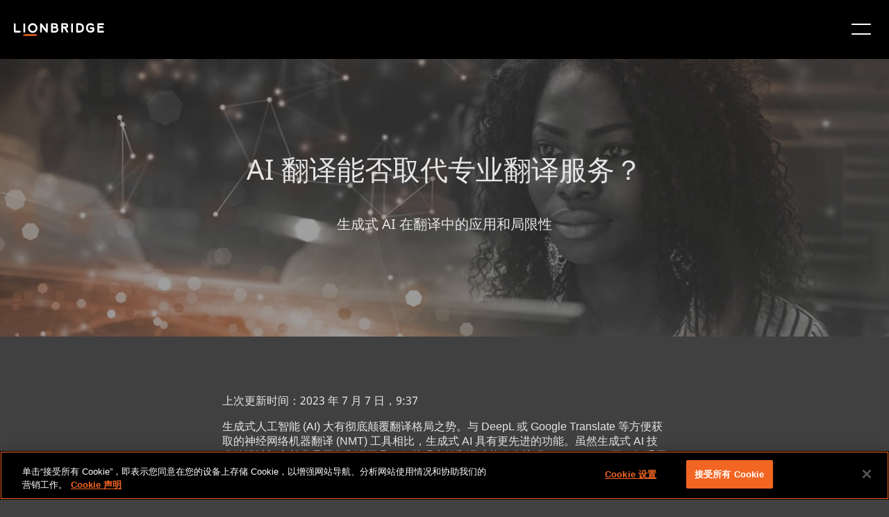

--- FILE ---
content_type: text/html;charset=utf-8
request_url: https://www.lionbridge.com/zh-hans/blog/translation-localization/can-ai-translation-replace-professional-translation-services/
body_size: 18501
content:

<!DOCTYPE HTML>
<html lang="en-US">
    <head>
       
    <meta charset="UTF-8"/>
    <title>AI 翻译无法取代翻译服务的 4 个原因</title>
    <meta name="keywords" content="AI,Life Sciences,Generative AI,Blog Posts,Legal Services,Technology,Video"/>
    <meta name="description" content="随着 ChatGPT 走入大众视野，有些人开始怀疑专业翻译的必要性。对此，不妨阅读本文，了解人工智能翻译仍无法取代翻译服务和语言服务提供商的 4 个原因。"/>
    <meta name="template" content="blog-article-template"/>
    <meta name="viewport" content="width=device-width, initial-scale=1"/>
    
    <!--naver code-->
	<meta name="naver-site-verification" content="4adfdc1218e2929fc1315aafc8a58fe300c0eb05"/> 
 	<!--naver code-->
    
    
      <link rel="canonical" href="https://www.lionbridge.com/zh-hans/blog/translation-localization/can-ai-translation-replace-professional-translation-services/"/>
   



    



	<!--Hreflang-->

<link rel="alternate" href="https://www.lionbridge.com/de/blog/translation-localization/can-ai-translation-replace-professional-translation-services/" hreflang="de"/>
<link rel="alternate" href="https://www.lionbridge.com/sv/blog/translation-localization/can-ai-translation-replace-professional-translation-services/" hreflang="sv"/>
<link rel="alternate" href="https://www.lionbridge.com/ko/blog/translation-localization/can-ai-translation-replace-professional-translation-services/" hreflang="ko"/>
<link rel="alternate" href="https://www.lionbridge.com/zh-hant/blog/translation-localization/can-ai-translation-replace-professional-translation-services/" hreflang="zh-hant"/>
<link rel="alternate" href="https://www.lionbridge.com/zh-hans/blog/translation-localization/can-ai-translation-replace-professional-translation-services/" hreflang="zh-hans"/>
<link rel="alternate" href="https://www.lionbridge.com/ja/blog/translation-localization/can-ai-translation-replace-professional-translation-services/" hreflang="ja"/>
<link rel="alternate" href="https://www.lionbridge.com/blog/translation-localization/can-ai-translation-replace-professional-translation-services/" hreflang="en"/>
<link rel="alternate" href="https://www.lionbridge.com/it/blog/translation-localization/can-ai-translation-replace-professional-translation-services/" hreflang="it"/>
<link rel="alternate" href="https://www.lionbridge.com/fr/blog/translation-localization/can-ai-translation-replace-professional-translation-services/" hreflang="fr"/>
<link rel="alternate" href="https://www.lionbridge.com/es/blog/translation-localization/can-ai-translation-replace-professional-translation-services/" hreflang="es"/>

    <meta property="og:title" content="AI 翻译无法取代翻译服务的 4 个原因"/>
<meta property="og:url" content="https://www.lionbridge.com/zh-hans/blog/translation-localization/can-ai-translation-replace-professional-translation-services/"/>
<meta property="og:type" content="website"/>
<meta property="og:site_name" content="lionbridge"/>
<meta property="og:image" content="https://www.lionbridge.com/content/lionbridge/zh-hans/blog/translation-localization/can-ai-translation-replace-professional-translation-services.thumb.800.480.png?ck=1721809321"/>
<meta property="og:description" content="随着 ChatGPT 走入大众视野，有些人开始怀疑专业翻译的必要性。对此，不妨阅读本文，了解人工智能翻译仍无法取代翻译服务和语言服务提供商的 4 个原因。"/>

    <link rel="icon" sizes="16x16" href="/etc.clientlibs/lionbridge/clientlibs/clientlib-site/resources/images/icon-16x16.png"/>


    
<link rel="stylesheet" href="/etc.clientlibs/lionbridge/clientlibs/clientlib-base.min.css" type="text/css">







<!--
<sly data-sly-test="true">
    <script type='text/javascript'
            src='https://platform-api.sharethis.com/js/sharethis.js#property=5e8b68ddb160bc0019e605a6&product=inline-share-buttons&cms=website'
            async='async'></script>
</sly> -->


    <!-- Stage + Publish Scripts -->
    
    <!-- Prod + Publish Scripts -->
    
        <!-- OneTrust Cookies Consent Notice start for www.lionbridge.com prod-->
        <script src="https://cdn.cookielaw.org/scripttemplates/otSDKStub.js" data-document-language="true" type="text/javascript" charset="UTF-8" data-domain-script="028f2819-83d3-4482-abd0-81a41da3673f">
            </script>
        <script type="text/javascript">function OptanonWrapper() { }</script>
        <!-- OneTrust Cookies Consent Notice end for www.lionbridge.com prod-->
        <!-- Launch script Prod-->
        <script src="https://assets.adobedtm.com/92b093d415e5/ce1af9fa5d7a/launch-03ab2d429b07.min.js" async></script>
        <!-- Baidu  script -->
        <meta name="baidu-site-verification" content="codeva-ZuZmZdHJGi"/>
    

<!--google search code-->
<meta name="google-site-verification" content="iDkXY4pnm7gd6uGucLBHSWOBZsvsoaXtCQh0TNktwUE"/>
<!--google search code-->
<!-- jquery script -->
<script src="https://code.jquery.com/jquery-3.4.0.min.js"></script>
<!-- jquery script -->
<!-- number counter script for Statistics Highlight component -->
<script type="text/javascript" src="https://cdnjs.cloudflare.com/ajax/libs/waypoints/4.0.1/noframework.waypoints.min.js"></script>
<!-- number counter script for Statistics Highlight component -->
<!-- marketo script -->

<script>
    window.appEventData = window.appEventData || [];
    appEventData.push({
        "event": "Page Load Started",
        "page": {
            "detailedPageName": "AI 翻译无法取代翻译服务的 4 个原因",
            "pageCategory": "lionbridge:content_type/blog_posts,lionbridge:industry/ai,lionbridge:industry/legal_services,lionbridge:industry/life_sciences,lionbridge:industry/technology,lionbridge:content_type/video,lionbridge:services/generative-ai",
            "pageName": "AI 翻译能否取代专业翻译服务",
            "pageTitle": "AI 翻译能否取代专业翻译服务",
            "pageType": "/conf/lionbridge/settings/wcm/templates/blog-article-template",
            "siteType": "corp-site",
            "siteCountry": "",
            "siteLanguage": "",
            "siteName": "Lionbridge-corp",
            "last published": "",
            "subsection": "project",
            "subsection2": "",
            "subsection3": ""

        }
    });

    window.appEventData = window.appEventData || [];
    appEventData.push({
        "event": "Content Loaded",
        "items": [
            {
                "contentAuthor": "",
                "contentDate": "",
                "contentID": "AI 翻译无法取代翻译服务的 4 个原因",
                "contentTitle": "AI 翻译能否取代专业翻译服务"
            }
        ]
    });

    const loadVidyardScript = () => {
        const vidyardButtons = document.querySelectorAll(".vidyard-video_button");
        if (vidyardButtons && vidyardButtons.length > 0) {
            const script = document.createElement('script');
            script.src = 'https://play.vidyard.com/embed/v4.js';
            script.async = true;
            script.type = 'text/javascript';
            document.head.appendChild(script);
        }
    }

    window.addEventListener('load', function () {
        appEventData.push({
            "event": "Page Load Completed"
        });
        loadVidyardScript();
    });

    if (window.location.href.indexOf('/zh-hant/') != -1) {
        document.documentElement.setAttribute("lang", 'zh-hant');
    }

    if (window.location.href.indexOf('/zh-hans/') != -1) {
        document.documentElement.setAttribute("lang", 'zh-hans');
    }
</script>
    <link rel="stylesheet" type="text/css" href="https://assets.sitescdn.net/answers/v1.7.1/answers.css"/>
<script src="https://assets.sitescdn.net/answers/v1.7.1/answers.min.js">
    onload="ANSWERS.domReady(initAnswers)"
      async
    </script>
<script src="https://cdn.jsdelivr.net/npm/typed.js@2.0.11" async></script>
    <script src="https://cdn.jsdelivr.net/npm/axios/dist/axios.min.js" async></script>
    
    
    <script type="text/javascript">
            if ( !window.CQ_Analytics ) {
                window.CQ_Analytics = {};
            }
            if ( !CQ_Analytics.TestTarget ) {
                CQ_Analytics.TestTarget = {};
            }
            CQ_Analytics.TestTarget.clientCode = 'lionbridge';
            CQ_Analytics.TestTarget.currentPagePath = '\/content\/lionbridge\/zh\u002Dhans\/blog\/translation\u002Dlocalization\/can\u002Dai\u002Dtranslation\u002Dreplace\u002Dprofessional\u002Dtranslation\u002Dservices';
        </script>
    <script src="/etc.clientlibs/cq/testandtarget/clientlibs/testandtarget/parameters.min.js"></script>
<script src="/etc.clientlibs/clientlibs/granite/jquery.min.js"></script>
<script src="/etc.clientlibs/cq/personalization/clientlib/personalization/integrations/commons.min.js"></script>
<script src="/etc.clientlibs/cq/testandtarget/clientlibs/testandtarget/atjs-integration.min.js"></script>
<script src="/etc.clientlibs/cq/testandtarget/clientlibs/testandtarget/atjs.min.js"></script>


    

    
    
    
<link rel="stylesheet" href="/etc.clientlibs/lionbridge/clientlibs/clientlib-dependencies.min.css" type="text/css">
<link rel="stylesheet" href="/etc.clientlibs/lionbridge/clientlibs/clientlib-site.min.css" type="text/css">



    

    
    <data-wcmmode class="com-lionbridge__wcmmode" data-wcmmode-edit="DISABLED"></data-wcmmode>
</head>
    <body class="page basicpage" id="page-73f2ead097">
        
        
        
            




            



            
<div class="root responsivegrid">


<div class="aem-Grid aem-Grid--24 aem-Grid--default--24 ">
    
    <div class="experiencefragment aem-GridColumn--default--none aem-GridColumn aem-GridColumn--default--24 aem-GridColumn--offset--default--0">
<div id="experiencefragment-cf95e68bea" class="cmp-experiencefragment cmp-experiencefragment--header">
<div class="xf-content-height">
    


<div class="aem-Grid aem-Grid--12 aem-Grid--default--12 ">
    
    <div class="responsivegrid aem-GridColumn aem-GridColumn--default--12">


<div class="aem-Grid aem-Grid--12 aem-Grid--default--12 ">
    
    <div class="headercomponent aem-GridColumn--default--none aem-GridColumn aem-GridColumn--default--12 aem-GridColumn--offset--default--0"><div class="header-component-content-height">
	<div class="container responsivegrid">
		<div id="header-component-util" class="cmp-container header-closed">
			<div class="navigation">
				<nav class="cmp-navigation">
					<ul class="cmp-navigation__group" style="align-items: center; margin: 0px;">
						
							<li class="cmp-navigation__item cmp-navigation__item--level-0">
								<a href="/zh-hans/trust-center/" target="_self" class="cmp-navigation__item-link">信任中心</a>
								
							</li>
						
							<li class="cmp-navigation__item cmp-navigation__item--level-0">
								<a href="/zh-hans/join-our-team/" target="_self" class="cmp-navigation__item-link">工作机会</a>
								
							</li>
						
							<li class="cmp-navigation__item cmp-navigation__item--level-0">
								<a href="/zh-hans/join-our-community/" target="_self" class="cmp-navigation__item-link">社区</a>
								
							</li>
						
							<li class="cmp-navigation__item cmp-navigation__item--level-0">
								<a href="/zh-hans/lionbridge-onboarding/" target="_self" class="cmp-navigation__item-link">客户入门引导</a>
								
							</li>
						
							<li class="cmp-navigation__item cmp-navigation__item--level-0">
								
								<a href="https://games.lionbridge.com/" target="_self" class="cmp-navigation__item-link">
									<img src="/content/dam/lionbridge-games/games-pages/home/games-primary-logo-cmyk-white-orange-plus.svg" alt="LIONBRIDGE GAMES" loading="lazy"/></a>
							</li>
						
					</ul>
				</nav>
			</div>
			<div class="languagenavigation">
<nav id="languagenavigation-600553437b" class="cmp-languagenavigation">
    <ul class="cmp-languagenavigation__group">
        
    <li class="cmp-languagenavigation__item cmp-languagenavigation__item--langcode-en cmp-languagenavigation__item--level-0">
        
    
    <a class="cmp-languagenavigation__item-link" href="/blog/translation-localization/can-ai-translation-replace-professional-translation-services/" navlang="en" rel="alternate" title="English">English</a>

        
    </li>

    
        
    <li class="cmp-languagenavigation__item cmp-languagenavigation__item--langcode-de cmp-languagenavigation__item--level-0">
        
    
    <a class="cmp-languagenavigation__item-link" href="/de/blog/translation-localization/can-ai-translation-replace-professional-translation-services/" navlang="de" rel="alternate" title="Deutsch">Deutsch</a>

        
    </li>

    
        
    <li class="cmp-languagenavigation__item cmp-languagenavigation__item--langcode-es cmp-languagenavigation__item--level-0">
        
    
    <a class="cmp-languagenavigation__item-link" href="/es/blog/translation-localization/can-ai-translation-replace-professional-translation-services/" navlang="es" rel="alternate" title="Español">Español</a>

        
    </li>

    
        
    <li class="cmp-languagenavigation__item cmp-languagenavigation__item--langcode-fr cmp-languagenavigation__item--level-0">
        
    
    <a class="cmp-languagenavigation__item-link" href="/fr/blog/translation-localization/can-ai-translation-replace-professional-translation-services/" navlang="fr" rel="alternate" title="Français">Français</a>

        
    </li>

    
        
    <li class="cmp-languagenavigation__item cmp-languagenavigation__item--langcode-it cmp-languagenavigation__item--level-0">
        
    
    <a class="cmp-languagenavigation__item-link" href="/it/blog/translation-localization/can-ai-translation-replace-professional-translation-services/" navlang="it" rel="alternate" title="Italiano">Italiano</a>

        
    </li>

    
        
    <li class="cmp-languagenavigation__item cmp-languagenavigation__item--langcode-ja cmp-languagenavigation__item--level-0">
        
    
    <a class="cmp-languagenavigation__item-link" href="/ja/blog/translation-localization/can-ai-translation-replace-professional-translation-services/" navlang="ja" rel="alternate" title="日本語">日本語</a>

        
    </li>

    
        
    <li class="cmp-languagenavigation__item cmp-languagenavigation__item--langcode-ko cmp-languagenavigation__item--level-0">
        
    
    <a class="cmp-languagenavigation__item-link" href="/ko/blog/translation-localization/can-ai-translation-replace-professional-translation-services/" navlang="ko" rel="alternate" title="한국어">한국어</a>

        
    </li>

    
        
    <li class="cmp-languagenavigation__item cmp-languagenavigation__item--langcode-sv cmp-languagenavigation__item--level-0">
        
    
    <a class="cmp-languagenavigation__item-link" href="/sv/blog/translation-localization/can-ai-translation-replace-professional-translation-services/" navlang="sv" rel="alternate" title="Svenska">Svenska</a>

        
    </li>

    
        
    <li class="cmp-languagenavigation__item cmp-languagenavigation__item--countrycode-US cmp-languagenavigation__item--langcode-en-US cmp-languagenavigation__item--level-0 cmp-languagenavigation__item--active">
        
    
    <a class="cmp-languagenavigation__item-link" href="/zh-hans/blog/translation-localization/can-ai-translation-replace-professional-translation-services/" navlang="en-US" rel="alternate" title="中文（简体）">中文（简体）</a>

        
    </li>

    
        
    <li class="cmp-languagenavigation__item cmp-languagenavigation__item--countrycode-US cmp-languagenavigation__item--langcode-en-US cmp-languagenavigation__item--level-0">
        
    
    <a class="cmp-languagenavigation__item-link" href="/zh-hant/blog/translation-localization/can-ai-translation-replace-professional-translation-services/" navlang="en-US" rel="alternate" title="中文（繁體）">中文（繁體）</a>

        
    </li>

    </ul>
</nav>

    

</div>
		</div>
	</div>
	<div class="container responsivegrid">
		<div id="header-component" class="cmp-container header-closed">
			<div class="image">
				<div class="cmp-image">
					<a class="cmp-image__link" href="/zh-hans/" target="_self">
						<img src="/content/dam/lionbridge/logo.light%20(1).svg" class="cmp-image__image" alt="Lionbridge"/>
						<span class="cmp-image__logo"></span>
					</a>
				</div>
			</div>
			
				<div class="headertabs tabs panelcontainer">
					<div class="cmp-tabs" data-submenu-is="mega-menu">
						<ol role="tablist" class="cmp-tabs__tablist">
							<li class="cmp-tabs__tab" id="headertabs-item-6adb62599b1b">
								
									<a href="/zh-hans/what-we-do/" style="color: ">我们的服务范围</a>
								
								
							</li>
						</ol>
						<div id="headertabs-item-6adb62599b1b" class="cmp-tabs__tabpanel">
							<div class="responsivegrid">
								<div class="aem-Grid aem-Grid--12 aem-Grid--default--12 ">
									<div class="container responsivegrid">
										<div class="cmp-container header-closed">
											<!-- Submenu Items -->
											
												<div class="text right-line">
													<div class="cmp-text">
														<p><b>AI 解决方案</b></p>
<p><a href="/zh-hans/generative-ai/"><b>生成式 AI<i class="icon"></i></b></a></p>
<p>- <a href="/zh-hans/ai-translation-services/">AI 翻译服务</a></p>
<p>- <a href="/zh-hans/generative-ai/content-remix/">Content Remix</a></p>
<p>- <a href="/zh-hans/ai-post-editing/">人工智能 (AI) 译后编辑</a></p>
<p> </p>
<p><a href="/zh-hans/ai-data-services/"><b>AI 数据服务<i class="icon"></i></b></a></p>
<p>- <a href="/zh-hans/aurora-ai-studio/">Aurora AI Studio™</a></p>

													</div>
												</div>
											
												<div class="text right-line">
													<div class="cmp-text">
														<p><b>其他服务</b></p>
<p><b><a href="/zh-hans/machine-translation/">机器翻译<i class="icon"></i></a></b></p>
<p>- <a href="/zh-hans/machine-translation/mt-tracker/">MT Tracker</a></p>
<p> </p>
<p><b><a href="/zh-hans/lionbridge-onboarding/">客户入门引导</a></b></p>
<p><b><a href="/zh-hans/content-transformation-services/lionbridge-service-models/">翻译服务模式<i class="icon"></i></a></b></p>

													</div>
												</div>
											
												<div class="text right-line">
													<div class="cmp-text">
														<p><a href="/zh-hans/content-creation-services/"><b>内容服务</b><i class="icon"></i></a></p>
<p>- <a href="/zh-hans/content-creation-services/technical-content-services/">技术写作</a></p>
<p>- <a href="/zh-hans/content-creation-services/elearning-services/">培训和在线学习</a></p>
<p>- <a href="/zh-hans/content-creation-services/financial-reporting/">财务报告</a></p>
<p>- <a href="/zh-hans/digital-marketing/">数字营销</a></p>
<p>- <a href="/zh-hans/content-transformation-services/multimedia-localization/">多媒体服务</a></p>
<p>- <a href="/zh-hans/content-transformation-services/content-optimization/">SEO 与内容优化</a></p>

													</div>
												</div>
											
												<div class="text right-line">
													<div class="cmp-text">
														<p><a href="/zh-hans/content-transformation-services/translation-localization/"><b>翻译服务</b><i class="icon"></i></a></p>
<p>- <a href="/zh-hans/content-transformation-services/multimedia-localization/">视频本地化</a></p>
<p>- <a href="/zh-hans/content-transformation-services/software-localization/">软件本地化</a></p>
<p>- <a href="/zh-hans/content-transformation-services/regulated-translation-localization/">面向受监管企业的翻译服务</a></p>
<p>- <a href="/zh-hans/content-transformation-services/interpretation-services/">口译</a></p>
<p>- <a href="/zh-hans/content-transformation-services/multimedia-localization/live-events/">现场活动</a></p>
<p>- <a href="/zh-hans/content-transformation-services/website-localization/">网站本地化</a></p>
<p>- <a href="/zh-hans/language-cloud/language-quality/language-quality-services/">语言质量服务</a></p>

													</div>
												</div>
											
												<div class="text ">
													<div class="cmp-text">
														<p><a href="/zh-hans/testing-services/"><b>测试服务</b><i class="icon"></i></a></p>
<p>- <a href="/zh-hans/testing-services/core-testing/">功能 QA 和测试</a></p>
<p>- <a href="/zh-hans/testing-services/">兼容性测试</a></p>
<p>- <a href="/zh-hans/testing-services/">互操作性测试</a></p>
<p>- <a href="/zh-hans/testing-services/">性能测试</a></p>
<p>- <a href="/zh-hans/testing-services/">辅助功能测试</a></p>
<p>- <a href="/zh-hans/testing-services/">UX/CX 测试</a></p>

													</div>
												</div>
											
											
												<div class="infopanel">
													<div id="info-panel-container" class="info-panel-container">
														<div class="cmp-info-panel">
															<img src="/content/dam/lionbridge/pages/webinars/culturalization/culturalization-webinar-thumbnail-577x350.jpg" alt="对陌生事物保持警惕：您正在使用人工智能 (AI)，但您真的了解它吗？" class="cmp-infopanel-image"/>
															<div class="infopanel-text">
																<p><b>网络研讨会</b></p>
<p>对陌生事物保持警惕：您正在使用人工智能 (AI)，但您真的了解它吗？</p>
</div>
															
																<div>
																	<a href="/zh-hans/webinars/culturalization/" class="infopanel-cta" target="_self">观看我们的网络研讨会</a>
																</div>

															
														</div>
													</div>

												</div>
											
											

										</div>

									</div>


								</div>
							</div>
						</div>
					</div>
					<div class="new-headermobile-toggle-container">
						<img class="new-header-mobile-toggle" src="/etc.clientlibs/lionbridge/clientlibs/clientlib-site/resources/images/hamburger.white.svg" alt="mobile-toggle"/>
					</div>
				</div>
				
			
				<div class="headertabs tabs panelcontainer">
					<div class="cmp-tabs" data-submenu-is="mega-menu">
						<ol role="tablist" class="cmp-tabs__tablist">
							<li class="cmp-tabs__tab" id="headertabs-item-adf8ae00fb09">
								
									<a href="/zh-hans/industries/" style="color: ">行业</a>
								
								
							</li>
						</ol>
						<div id="headertabs-item-adf8ae00fb09" class="cmp-tabs__tabpanel">
							<div class="responsivegrid">
								<div class="aem-Grid aem-Grid--12 aem-Grid--default--12 ">
									<div class="container responsivegrid">
										<div class="cmp-container header-closed">
											<!-- Submenu Items -->
											
												<div class="text right-line">
													<div class="cmp-text">
														<p><a href="/zh-hans/life-sciences/"><b>生命科学翻译</b><i class="icon"></i></a></p>
<p>- <a href="/zh-hans/life-sciences/ai-powered-translation/">AI 翻译</a></p>
<p>- <a href="/zh-hans/life-sciences/regulatory-translation/">监管类文件翻译</a></p>
<p>- <a href="/zh-hans/life-sciences/scientific-to-plain-language/">科学语言转化为通俗语言</a></p>
<p>- <a href="/zh-hans/life-sciences/pharmaceutical-translation-services/coa-translation-services/">COA 翻译服务</a></p>

													</div>
												</div>
											
												<div class="text right-line">
													<div class="cmp-text">
														<p><b><a href="https://games.lionbridge.com/zh-hans/">Lionbridge Games<i class="icon"></i></a></b></p>
<p><b><a href="/zh-hans/banking-finance/">银行与金融<i class="icon"></i></a></b></p>
<p><b><a href="/zh-hans/travel-hospitality/">旅游与酒店业<i class="icon"></i></a></b></p>
<p><b><a href="/zh-hans/cpg/">包装消费品<i class="icon"></i></a></b></p>

													</div>
												</div>
											
												<div class="text right-line">
													<div class="cmp-text">
														<p><b><a href="/zh-hans/technology/">技术<i class="icon"></i></a></b></p>
<p><b><a href="/zh-hans/automotive/">汽车<i class="icon"></i></a></b></p>
<p><b><a href="/zh-hans/retail/">零售<i class="icon"></i></a></b></p>
<p><b><a href="/zh-hans/luxury/">奢侈品<i class="icon"></i></a></b></p>

													</div>
												</div>
											
												<div class="text ">
													<div class="cmp-text">
														<p><b><a href="/zh-hans/legal-services/">法律服务<i class="icon"></i></a></b></p>
<p><b><a href="/zh-hans/industrial-manufacturing/">制造业<i class="icon"></i></a></b></p>
<p><b><a href="/zh-hans/retail/e-commerce/">电子商务<i class="icon"></i></a></b></p>

													</div>
												</div>
											
											
												<div class="infopanel">
													<div id="info-panel-container" class="info-panel-container">
														<div class="cmp-info-panel">
															<img src="/content/dam/lionbridge/pages/case-studies/multilingual-marketing-retail-case-study/multilingual-marketing-retail-case-study-blog-thumbnail-540x350.jpg" alt="在跑步的运动员" class="cmp-infopanel-image"/>
															<div class="infopanel-text">
																<p><b>案例研究：多语言零售业市场营销 </b></p>
<p>运动与服装行业巨头采用全新 AI 内容创作解决方案 </p>
</div>
															
																<div>
																	<a href="/zh-hans/case-study/multilingual-marketing-retail-case-study/" class="infopanel-cta" target="_self">阅读案例研究</a>
																</div>

															
														</div>
													</div>

												</div>
											
											

										</div>

									</div>


								</div>
							</div>
						</div>
					</div>
					<div class="new-headermobile-toggle-container">
						<img class="new-header-mobile-toggle" src="/etc.clientlibs/lionbridge/clientlibs/clientlib-site/resources/images/hamburger.white.svg" alt="mobile-toggle"/>
					</div>
				</div>
				
			
				
				<div class="text">
					<div class="cmp-text">
						<p><a href="/zh-hans/aurora-ai/" style="color: ">Aurora AI™</a></p>
					</div>
				</div>
			
				<div class="headertabs tabs panelcontainer">
					<div class="cmp-tabs" data-submenu-is="mega-menu">
						<ol role="tablist" class="cmp-tabs__tablist">
							<li class="cmp-tabs__tab" id="headertabs-item-c8297f18f010">
								
								
									<span style="color: ">资源</span>
								
							</li>
						</ol>
						<div id="headertabs-item-c8297f18f010" class="cmp-tabs__tabpanel">
							<div class="responsivegrid">
								<div class="aem-Grid aem-Grid--12 aem-Grid--default--12 ">
									<div class="container responsivegrid">
										<div class="cmp-container header-closed">
											<!-- Submenu Items -->
											
												<div class="text right-line">
													<div class="cmp-text">
														<p><b><a href="/zh-hans/insights/">见解</a><i class="icon"></i></b></p>
<p>- <a href="/zh-hans/insights/?page=1&Content+Type=Blog+Posts">博客</a></p>
<p>- <a href="/zh-hans/insights/?page=1&Content+Type=Case+Studies">案例研究</a></p>
<p>- <a href="/zh-hans/insights/?Content+Type=Whitepapers">白皮书</a></p>
<p>- <a href="/zh-hans/insights/?Content+Type=Solution+Brief">解决方案简介</a></p>
<p>- <a href="/zh-hans/insights/?Content+Type=Infographics">信息图表</a></p>
<p>- <a href="/zh-hans/insights/?Content+Type=eBook">电子书</a></p>
<p>- <a href="/zh-hans/insights/?Content+Type=Video">视频</a></p>

													</div>
												</div>
											
												<div class="text right-line">
													<div class="cmp-text">
														<p><b><a href="/zh-hans/webinars/">网络研讨会</a><i class="icon"></i></b></p>
<p>- <a href="/zh-hans/webinars/culturalization/">对陌生事物保持警惕：您正在使用人工智能 (AI)，但您真的了解它吗？</a></p>
<p>- <a href="https://games.lionbridge.com/zh-hans/webinars/games-samurai/">Lionbridge Samurai™ 实战演示</a></p>
<p>- <a href="/zh-hans/webinars/llm-limitations/">是否在翻译迷途中徘徊？</a></p>
<p>- <a href="/zh-hans/webinars/ai-post-edit/">AI 能否玩转译后编辑？</a></p>
<p><b><a href="/zh-hans/events/">活动</a><i class="icon"></i></b></p>

													</div>
												</div>
											
												<div class="text ">
													<div class="cmp-text">
														<p><b>Lionbridge 知识中心</b></p>
<p>- <a href="/zh-hans/generative-ai/ai-knowledge-hub/">AI 前沿思想</a></p>
<p>- <a href="/zh-hans/llm-limitations/">克服 LLM 的局限性</a></p>
<p>- <a href="/zh-hans/life-sciences/clinical-trial-translation/">理想治疗效果</a></p>
<p>- <a href="/zh-hans/life-sciences/modern-clinical-trial-solutions/">现代临床试验解决方案</a></p>
<p>- <a href="/zh-hans/patient-engagement/">患者配合度</a></p>
<p>- <a href="/zh-hans/blog/translation-localization/lionbridge-at-a-glance/">Lionbridge — 公司介绍及服务一览表</a></p>

													</div>
												</div>
											
											
												<div class="infopanel">
													<div id="info-panel-container" class="info-panel-container">
														<div class="cmp-info-panel">
															<img src="/content/dam/lionbridge/pages/blogs/translation-localization/lionbridge-trust-framework-to-build-confidence-in-ai-use/the-lionbridge-trust-framework-blog-thumbnail-540x350.jpg" alt="使用笔记本电脑的人" class="cmp-infopanel-image"/>
															<div class="infopanel-text">
																<p><b>Lionbridge 的 TRUST 框架</b></p>
<p>建立对 AI 应用的信任</p>
</div>
															
																<div>
																	<a href="/zh-hans/blog/ai-training/lionbridge-trust-framework-to-build-confidence-in-ai-use/" class="infopanel-cta" target="_self">了解详情</a>
																</div>

															
														</div>
													</div>

												</div>
											
											

										</div>

									</div>


								</div>
							</div>
						</div>
					</div>
					<div class="new-headermobile-toggle-container">
						<img class="new-header-mobile-toggle" src="/etc.clientlibs/lionbridge/clientlibs/clientlib-site/resources/images/hamburger.white.svg" alt="mobile-toggle"/>
					</div>
				</div>
				
			
				<div class="headertabs tabs panelcontainer">
					<div class="cmp-tabs" data-submenu-is="mega-menu">
						<ol role="tablist" class="cmp-tabs__tablist">
							<li class="cmp-tabs__tab" id="headertabs-item-833551246002">
								
									<a href="/zh-hans/who-we-are/" style="color: ">公司简介</a>
								
								
							</li>
						</ol>
						<div id="headertabs-item-833551246002" class="cmp-tabs__tabpanel">
							<div class="responsivegrid">
								<div class="aem-Grid aem-Grid--12 aem-Grid--default--12 ">
									<div class="container responsivegrid">
										<div class="cmp-container header-closed">
											<!-- Submenu Items -->
											
												<div class="text right-line">
													<div class="cmp-text">
														<p><b><a href="/zh-hans/who-we-are/">关于我们</a><i class="icon"></i></b></p>
<p>- <a href="/zh-hans/who-we-are/#leadership">领导层</a></p>
<p>- <a href="/zh-hans/insights/?page=1&Content+Type=Press+Releases">新闻稿</a></p>
<p>- <a href="/zh-hans/who-we-are/meet-the-pride/">Lionbridge 之星</a></p>
<p>- <a href="/zh-hans/get-in-touch/#locations">Lionbridge 办事处地点</a></p>

													</div>
												</div>
											
												<div class="text ">
													<div class="cmp-text">
														<p><b><a href="/zh-hans/trust-center/">信任中心</a><i class="icon"></i></b></p>
<p><b><a href="/zh-hans/join-our-team/">工作机会</a><i class="icon"></i></b></p>
<p><a href="/zh-hans/join-our-community/"><b>社区</b></a><b><i class="icon"></i></b></p>

													</div>
												</div>
											
											
												<div class="infopanel">
													<div id="info-panel-container" class="info-panel-container">
														<div class="cmp-info-panel">
															<img src="/content/dam/lionbridge/pages/blogs/inside-the-pride/meet-the-pride-worldwide-allie-fritz/meet-the-pride-allie-fritz-blog-thumbnail-540x350.jpg" alt="Allie Fritz, Lionbridge 口译总监" class="cmp-infopanel-image"/>
															<div class="infopanel-text">
																<p><b>Lionbridge 之星：Allie Fritz</b></p>
<p>Lionbridge 口译总监</p>
</div>
															
																<div>
																	<a href="/zh-hans/blog/inside-the-pride/meet-the-pride-worldwide-allie-fritz/" class="infopanel-cta" target="_self">了解详情</a>
																</div>

															
														</div>
													</div>

												</div>
											
											

										</div>

									</div>


								</div>
							</div>
						</div>
					</div>
					<div class="new-headermobile-toggle-container">
						<img class="new-header-mobile-toggle" src="/etc.clientlibs/lionbridge/clientlibs/clientlib-site/resources/images/hamburger.white.svg" alt="mobile-toggle"/>
					</div>
				</div>
				
			
				
				<div class="text">
					<div class="cmp-text">
						<p><a href="/zh-hans/content-transformation-services/gengo/" style="color: #f26522">立即订购</a></p>
					</div>
				</div>
			
			<div class="button-wrapper">
				
				<div class="button button__radius gradient-button navigation-button--left">
					<div class="dropdown-container">
						<a class="dropdown-button cmp-button " href="/zh-hans/get-in-touch/"> 与我们联系</a>
						
					</div>

				</div>
			</div>
		</div>
	</div>
	<div class="container responsivegrid">
		<div id="header-component-mobile" class="cmp-container header-closed">
			<div class="image">
				<div class="cmp-image">
					<a class="cmp-image__link" href="/zh-hans/" target="_self">
						<img src="/content/dam/lionbridge/logo.dark.svg" class="cmp-image__image" alt="Lionbridge"/>
						<span class="cmp-image__logo"></span>
					</a>
				</div>
			</div>
			
			
				<div class="accordion panelcontainer">
					<div data-cmp-is="accordion" class="cmp-accordion" data-placeholder-text="false">
						<div class="cmp-accordion__item" data-cmp-hook-accordion="item">
							<h3 class="cmp-accordion__header">
								<button class="cmp-accordion__button" type="button" data-cmp-hook-accordion="button" aria-expanded="false">
									
										<a href="/zh-hans/what-we-do/" style="color: ">
											<span class="cmp-accordion__title">我们的服务范围</span>
										</a>
									
									
									<span class="cmp-accordion__icon"></span>
								</button>
							</h3>
							<div data-cmp-hook-accordion="panel" class="cmp-accordion__panel cmp-accordion__panel--hidden" role="region" aria-hidden="true">
								<div class="responsivegrid">
									
										<div class="text">
											<div class="cmp-text">
												<p><b>AI 解决方案</b></p>
<p><a href="/zh-hans/generative-ai/"><b>生成式 AI<i class="icon"></i></b></a></p>
<p>- <a href="/zh-hans/ai-translation-services/">AI 翻译服务</a></p>
<p>- <a href="/zh-hans/generative-ai/content-remix/">Content Remix</a></p>
<p>- <a href="/zh-hans/ai-post-editing/">人工智能 (AI) 译后编辑</a></p>
<p> </p>
<p><a href="/zh-hans/ai-data-services/"><b>AI 数据服务<i class="icon"></i></b></a></p>
<p>- <a href="/zh-hans/aurora-ai-studio/">Aurora AI Studio™</a></p>

											</div>
										</div>
									
										<div class="text">
											<div class="cmp-text">
												<p><b>其他服务</b></p>
<p><b><a href="/zh-hans/machine-translation/">机器翻译<i class="icon"></i></a></b></p>
<p>- <a href="/zh-hans/machine-translation/mt-tracker/">MT Tracker</a></p>
<p> </p>
<p><b><a href="/zh-hans/lionbridge-onboarding/">客户入门引导</a></b></p>
<p><b><a href="/zh-hans/content-transformation-services/lionbridge-service-models/">翻译服务模式<i class="icon"></i></a></b></p>

											</div>
										</div>
									
										<div class="text">
											<div class="cmp-text">
												<p><a href="/zh-hans/content-creation-services/"><b>内容服务</b><i class="icon"></i></a></p>
<p>- <a href="/zh-hans/content-creation-services/technical-content-services/">技术写作</a></p>
<p>- <a href="/zh-hans/content-creation-services/elearning-services/">培训和在线学习</a></p>
<p>- <a href="/zh-hans/content-creation-services/financial-reporting/">财务报告</a></p>
<p>- <a href="/zh-hans/digital-marketing/">数字营销</a></p>
<p>- <a href="/zh-hans/content-transformation-services/multimedia-localization/">多媒体服务</a></p>
<p>- <a href="/zh-hans/content-transformation-services/content-optimization/">SEO 与内容优化</a></p>

											</div>
										</div>
									
										<div class="text">
											<div class="cmp-text">
												<p><a href="/zh-hans/content-transformation-services/translation-localization/"><b>翻译服务</b><i class="icon"></i></a></p>
<p>- <a href="/zh-hans/content-transformation-services/multimedia-localization/">视频本地化</a></p>
<p>- <a href="/zh-hans/content-transformation-services/software-localization/">软件本地化</a></p>
<p>- <a href="/zh-hans/content-transformation-services/regulated-translation-localization/">面向受监管企业的翻译服务</a></p>
<p>- <a href="/zh-hans/content-transformation-services/interpretation-services/">口译</a></p>
<p>- <a href="/zh-hans/content-transformation-services/multimedia-localization/live-events/">现场活动</a></p>
<p>- <a href="/zh-hans/content-transformation-services/website-localization/">网站本地化</a></p>
<p>- <a href="/zh-hans/language-cloud/language-quality/language-quality-services/">语言质量服务</a></p>

											</div>
										</div>
									
										<div class="text">
											<div class="cmp-text">
												<p><a href="/zh-hans/testing-services/"><b>测试服务</b><i class="icon"></i></a></p>
<p>- <a href="/zh-hans/testing-services/core-testing/">功能 QA 和测试</a></p>
<p>- <a href="/zh-hans/testing-services/">兼容性测试</a></p>
<p>- <a href="/zh-hans/testing-services/">互操作性测试</a></p>
<p>- <a href="/zh-hans/testing-services/">性能测试</a></p>
<p>- <a href="/zh-hans/testing-services/">辅助功能测试</a></p>
<p>- <a href="/zh-hans/testing-services/">UX/CX 测试</a></p>

											</div>
										</div>
									
								</div>
							</div>
						</div>
					</div>
				</div>
				
			
				<div class="accordion panelcontainer">
					<div data-cmp-is="accordion" class="cmp-accordion" data-placeholder-text="false">
						<div class="cmp-accordion__item" data-cmp-hook-accordion="item">
							<h3 class="cmp-accordion__header">
								<button class="cmp-accordion__button" type="button" data-cmp-hook-accordion="button" aria-expanded="false">
									
										<a href="/zh-hans/industries/" style="color: ">
											<span class="cmp-accordion__title">行业</span>
										</a>
									
									
									<span class="cmp-accordion__icon"></span>
								</button>
							</h3>
							<div data-cmp-hook-accordion="panel" class="cmp-accordion__panel cmp-accordion__panel--hidden" role="region" aria-hidden="true">
								<div class="responsivegrid">
									
										<div class="text">
											<div class="cmp-text">
												<p><a href="/zh-hans/life-sciences/"><b>生命科学翻译</b><i class="icon"></i></a></p>
<p>- <a href="/zh-hans/life-sciences/ai-powered-translation/">AI 翻译</a></p>
<p>- <a href="/zh-hans/life-sciences/regulatory-translation/">监管类文件翻译</a></p>
<p>- <a href="/zh-hans/life-sciences/scientific-to-plain-language/">科学语言转化为通俗语言</a></p>
<p>- <a href="/zh-hans/life-sciences/pharmaceutical-translation-services/coa-translation-services/">COA 翻译服务</a></p>

											</div>
										</div>
									
										<div class="text">
											<div class="cmp-text">
												<p><b><a href="https://games.lionbridge.com/zh-hans/">Lionbridge Games<i class="icon"></i></a></b></p>
<p><b><a href="/zh-hans/banking-finance/">银行与金融<i class="icon"></i></a></b></p>
<p><b><a href="/zh-hans/travel-hospitality/">旅游与酒店业<i class="icon"></i></a></b></p>
<p><b><a href="/zh-hans/cpg/">包装消费品<i class="icon"></i></a></b></p>

											</div>
										</div>
									
										<div class="text">
											<div class="cmp-text">
												<p><b><a href="/zh-hans/technology/">技术<i class="icon"></i></a></b></p>
<p><b><a href="/zh-hans/automotive/">汽车<i class="icon"></i></a></b></p>
<p><b><a href="/zh-hans/retail/">零售<i class="icon"></i></a></b></p>
<p><b><a href="/zh-hans/luxury/">奢侈品<i class="icon"></i></a></b></p>

											</div>
										</div>
									
										<div class="text">
											<div class="cmp-text">
												<p><b><a href="/zh-hans/legal-services/">法律服务<i class="icon"></i></a></b></p>
<p><b><a href="/zh-hans/industrial-manufacturing/">制造业<i class="icon"></i></a></b></p>
<p><b><a href="/zh-hans/retail/e-commerce/">电子商务<i class="icon"></i></a></b></p>

											</div>
										</div>
									
								</div>
							</div>
						</div>
					</div>
				</div>
				
			
				
				<div class="text">
					<div class="cmp-text">
						<p><a href="/zh-hans/aurora-ai/" style="color: ">Aurora AI™</a></p>
					</div>
				</div>
			
				<div class="accordion panelcontainer">
					<div data-cmp-is="accordion" class="cmp-accordion" data-placeholder-text="false">
						<div class="cmp-accordion__item" data-cmp-hook-accordion="item">
							<h3 class="cmp-accordion__header">
								<button class="cmp-accordion__button" type="button" data-cmp-hook-accordion="button" aria-expanded="false">
									
									
										<span class="cmp-accordion__title" style="color: ">资源</span>
									
									<span class="cmp-accordion__icon"></span>
								</button>
							</h3>
							<div data-cmp-hook-accordion="panel" class="cmp-accordion__panel cmp-accordion__panel--hidden" role="region" aria-hidden="true">
								<div class="responsivegrid">
									
										<div class="text">
											<div class="cmp-text">
												<p><b><a href="/zh-hans/insights/">见解</a><i class="icon"></i></b></p>
<p>- <a href="/zh-hans/insights/?page=1&Content+Type=Blog+Posts">博客</a></p>
<p>- <a href="/zh-hans/insights/?page=1&Content+Type=Case+Studies">案例研究</a></p>
<p>- <a href="/zh-hans/insights/?Content+Type=Whitepapers">白皮书</a></p>
<p>- <a href="/zh-hans/insights/?Content+Type=Solution+Brief">解决方案简介</a></p>
<p>- <a href="/zh-hans/insights/?Content+Type=Infographics">信息图表</a></p>
<p>- <a href="/zh-hans/insights/?Content+Type=eBook">电子书</a></p>
<p>- <a href="/zh-hans/insights/?Content+Type=Video">视频</a></p>

											</div>
										</div>
									
										<div class="text">
											<div class="cmp-text">
												<p><b><a href="/zh-hans/webinars/">网络研讨会</a><i class="icon"></i></b></p>
<p>- <a href="/zh-hans/webinars/culturalization/">对陌生事物保持警惕：您正在使用人工智能 (AI)，但您真的了解它吗？</a></p>
<p>- <a href="https://games.lionbridge.com/zh-hans/webinars/games-samurai/">Lionbridge Samurai™ 实战演示</a></p>
<p>- <a href="/zh-hans/webinars/llm-limitations/">是否在翻译迷途中徘徊？</a></p>
<p>- <a href="/zh-hans/webinars/ai-post-edit/">AI 能否玩转译后编辑？</a></p>
<p><b><a href="/zh-hans/events/">活动</a><i class="icon"></i></b></p>

											</div>
										</div>
									
										<div class="text">
											<div class="cmp-text">
												<p><b>Lionbridge 知识中心</b></p>
<p>- <a href="/zh-hans/generative-ai/ai-knowledge-hub/">AI 前沿思想</a></p>
<p>- <a href="/zh-hans/llm-limitations/">克服 LLM 的局限性</a></p>
<p>- <a href="/zh-hans/life-sciences/clinical-trial-translation/">理想治疗效果</a></p>
<p>- <a href="/zh-hans/life-sciences/modern-clinical-trial-solutions/">现代临床试验解决方案</a></p>
<p>- <a href="/zh-hans/patient-engagement/">患者配合度</a></p>
<p>- <a href="/zh-hans/blog/translation-localization/lionbridge-at-a-glance/">Lionbridge — 公司介绍及服务一览表</a></p>

											</div>
										</div>
									
								</div>
							</div>
						</div>
					</div>
				</div>
				
			
				<div class="accordion panelcontainer">
					<div data-cmp-is="accordion" class="cmp-accordion" data-placeholder-text="false">
						<div class="cmp-accordion__item" data-cmp-hook-accordion="item">
							<h3 class="cmp-accordion__header">
								<button class="cmp-accordion__button" type="button" data-cmp-hook-accordion="button" aria-expanded="false">
									
										<a href="/zh-hans/who-we-are/" style="color: ">
											<span class="cmp-accordion__title">公司简介</span>
										</a>
									
									
									<span class="cmp-accordion__icon"></span>
								</button>
							</h3>
							<div data-cmp-hook-accordion="panel" class="cmp-accordion__panel cmp-accordion__panel--hidden" role="region" aria-hidden="true">
								<div class="responsivegrid">
									
										<div class="text">
											<div class="cmp-text">
												<p><b><a href="/zh-hans/who-we-are/">关于我们</a><i class="icon"></i></b></p>
<p>- <a href="/zh-hans/who-we-are/#leadership">领导层</a></p>
<p>- <a href="/zh-hans/insights/?page=1&Content+Type=Press+Releases">新闻稿</a></p>
<p>- <a href="/zh-hans/who-we-are/meet-the-pride/">Lionbridge 之星</a></p>
<p>- <a href="/zh-hans/get-in-touch/#locations">Lionbridge 办事处地点</a></p>

											</div>
										</div>
									
										<div class="text">
											<div class="cmp-text">
												<p><b><a href="/zh-hans/trust-center/">信任中心</a><i class="icon"></i></b></p>
<p><b><a href="/zh-hans/join-our-team/">工作机会</a><i class="icon"></i></b></p>
<p><a href="/zh-hans/join-our-community/"><b>社区</b></a><b><i class="icon"></i></b></p>

											</div>
										</div>
									
								</div>
							</div>
						</div>
					</div>
				</div>
				
			
				
				<div class="text">
					<div class="cmp-text">
						<p><a href="/zh-hans/content-transformation-services/gengo/" style="color: #f26522">立即订购</a></p>
					</div>
				</div>
			
			
				<div class="text">
					<div class="cmp-text ">
						<p>
							<a href="/zh-hans/trust-center/" target="_self">
								
									信任中心
								
								
							</a>
						</p>
					</div>
				</div>
			
				<div class="text">
					<div class="cmp-text ">
						<p>
							<a href="/zh-hans/join-our-team/" target="_self">
								
									工作机会
								
								
							</a>
						</p>
					</div>
				</div>
			
				<div class="text">
					<div class="cmp-text ">
						<p>
							<a href="/zh-hans/join-our-community/" target="_self">
								
									社区
								
								
							</a>
						</p>
					</div>
				</div>
			
				<div class="text">
					<div class="cmp-text ">
						<p>
							<a href="/zh-hans/lionbridge-onboarding/" target="_self">
								
									客户入门引导
								
								
							</a>
						</p>
					</div>
				</div>
			
				<div class="text">
					<div class="cmp-text image-div">
						<p>
							<a href="https://games.lionbridge.com/" target="_self">
								
								
									<img src="/content/dam/lionbridge-games/games-pages/home/games-primary-logo-cmyk-white-orange-plus.svg" alt="LIONBRIDGE GAMES" width="100" height="100" loading="lazy"/>
								
							</a>
						</p>
					</div>
				</div>
			
			
				<div class="text">
					<div class="cmp-text">
						<p class="country-select-text">选择语言：</p>
					</div>
				</div>
			
			<div class="languagenavigation">
<nav id="languagenavigation-600553437b" class="cmp-languagenavigation">
    <ul class="cmp-languagenavigation__group">
        
    <li class="cmp-languagenavigation__item cmp-languagenavigation__item--langcode-en cmp-languagenavigation__item--level-0">
        
    
    <a class="cmp-languagenavigation__item-link" href="/blog/translation-localization/can-ai-translation-replace-professional-translation-services/" navlang="en" rel="alternate" title="English">English</a>

        
    </li>

    
        
    <li class="cmp-languagenavigation__item cmp-languagenavigation__item--langcode-de cmp-languagenavigation__item--level-0">
        
    
    <a class="cmp-languagenavigation__item-link" href="/de/blog/translation-localization/can-ai-translation-replace-professional-translation-services/" navlang="de" rel="alternate" title="Deutsch">Deutsch</a>

        
    </li>

    
        
    <li class="cmp-languagenavigation__item cmp-languagenavigation__item--langcode-es cmp-languagenavigation__item--level-0">
        
    
    <a class="cmp-languagenavigation__item-link" href="/es/blog/translation-localization/can-ai-translation-replace-professional-translation-services/" navlang="es" rel="alternate" title="Español">Español</a>

        
    </li>

    
        
    <li class="cmp-languagenavigation__item cmp-languagenavigation__item--langcode-fr cmp-languagenavigation__item--level-0">
        
    
    <a class="cmp-languagenavigation__item-link" href="/fr/blog/translation-localization/can-ai-translation-replace-professional-translation-services/" navlang="fr" rel="alternate" title="Français">Français</a>

        
    </li>

    
        
    <li class="cmp-languagenavigation__item cmp-languagenavigation__item--langcode-it cmp-languagenavigation__item--level-0">
        
    
    <a class="cmp-languagenavigation__item-link" href="/it/blog/translation-localization/can-ai-translation-replace-professional-translation-services/" navlang="it" rel="alternate" title="Italiano">Italiano</a>

        
    </li>

    
        
    <li class="cmp-languagenavigation__item cmp-languagenavigation__item--langcode-ja cmp-languagenavigation__item--level-0">
        
    
    <a class="cmp-languagenavigation__item-link" href="/ja/blog/translation-localization/can-ai-translation-replace-professional-translation-services/" navlang="ja" rel="alternate" title="日本語">日本語</a>

        
    </li>

    
        
    <li class="cmp-languagenavigation__item cmp-languagenavigation__item--langcode-ko cmp-languagenavigation__item--level-0">
        
    
    <a class="cmp-languagenavigation__item-link" href="/ko/blog/translation-localization/can-ai-translation-replace-professional-translation-services/" navlang="ko" rel="alternate" title="한국어">한국어</a>

        
    </li>

    
        
    <li class="cmp-languagenavigation__item cmp-languagenavigation__item--langcode-sv cmp-languagenavigation__item--level-0">
        
    
    <a class="cmp-languagenavigation__item-link" href="/sv/blog/translation-localization/can-ai-translation-replace-professional-translation-services/" navlang="sv" rel="alternate" title="Svenska">Svenska</a>

        
    </li>

    
        
    <li class="cmp-languagenavigation__item cmp-languagenavigation__item--countrycode-US cmp-languagenavigation__item--langcode-en-US cmp-languagenavigation__item--level-0 cmp-languagenavigation__item--active">
        
    
    <a class="cmp-languagenavigation__item-link" href="/zh-hans/blog/translation-localization/can-ai-translation-replace-professional-translation-services/" navlang="en-US" rel="alternate" title="中文（简体）">中文（简体）</a>

        
    </li>

    
        
    <li class="cmp-languagenavigation__item cmp-languagenavigation__item--countrycode-US cmp-languagenavigation__item--langcode-en-US cmp-languagenavigation__item--level-0">
        
    
    <a class="cmp-languagenavigation__item-link" href="/zh-hant/blog/translation-localization/can-ai-translation-replace-professional-translation-services/" navlang="en-US" rel="alternate" title="中文（繁體）">中文（繁體）</a>

        
    </li>

    </ul>
</nav>

    

</div>
			
				<div class="button">
					<a class="cmp-button" href="/zh-hans/get-in-touch/"><span class="cmp-button__text"> 与我们联系</span></a>
				</div>
			
		</div>
	</div>
	<!--input type="hidden" name=":formstart" value="/content/experience-fragments/lionbridge/zh-hans/site/header/master/jcr:content/root/responsivegrid/headercomponent_copy" /-->
</div>

    
</div>
<div class="embed aem-GridColumn--default--none aem-GridColumn aem-GridColumn--default--12 aem-GridColumn--offset--default--0">
<div class="cmp-embed">
  
  <style>.headercomponent .header-component-content-height #header-component .button-wrapper .button .dropdown-container:hover .ctabuttons:after, .headercomponent .header-component-content-height #header-component .button-wrapper .button .dropdown-container:hover .dropdown-wrapper{ display:none !important;}</style>
  
</div>

    

</div>

    
</div>
</div>

    
</div>

</div></div>

    
</div>
<div class="responsivegrid aem-GridColumn--default--none aem-GridColumn aem-GridColumn--default--24 aem-GridColumn--offset--default--0">


<div class="aem-Grid aem-Grid--24 aem-Grid--tablet--24 aem-Grid--default--24 aem-Grid--phone--24 ">
    
    <div class="hero teaser aem-GridColumn--default--none aem-GridColumn aem-GridColumn--default--24 aem-GridColumn--offset--default--0">
<div class="cmp-teaser">
    
    <div class="cmp-teaser__image">
  <div data-cmp-is="image" data-cmp-src="/content/lionbridge/zh-hans/blog/translation-localization/can-ai-translation-replace-professional-translation-services/_jcr_content/root/responsivegrid/hero.coreimg{.width}.jpeg/1688739555043/generative-ai-value-translation-companies-banner-1440x400.jpeg" data-asset="/content/dam/lionbridge/pages/blogs/translation-localization/can-ai-translation-replace-professional-translation-services/generative-ai-value-translation-companies-banner-1440x400.jpg" data-asset-id="05cc8cf2-d03a-4276-810d-27a8123bdc7e" data-title="Person reviewing data from generative AI" class="cmp-image" itemscope itemtype="http://schema.org/ImageObject">
 
        
            <img src="/content/lionbridge/zh-hans/blog/translation-localization/can-ai-translation-replace-professional-translation-services/_jcr_content/root/responsivegrid/hero.coreimg.jpeg/1688739555043/generative-ai-value-translation-companies-banner-1440x400.jpeg" class="cmp-image__image" itemprop="contentUrl" data-cmp-hook-image="image" alt="Person reviewing data from generative AI "/>
            
            <span class="cmp-image__logo"></span>
        
 
 
 
</div>

    
</div>
    

    <div class="cmp-teaser__content">
        
    <h1 class="cmp-teaser__title">
        AI 翻译能否取代专业翻译服务？
    </h1>

        
    <div class="cmp-teaser__description"><p>生成式 AI 在翻译中的应用和局限性</p>
</div>

        
    

		
  

    </div>
</div>

    

</div>
<div class="container responsivegrid container__background--mediumgray global__cmp-padding--m aem-GridColumn--tablet--22 aem-GridColumn--default--none aem-GridColumn--phone--none aem-GridColumn--phone--22 aem-GridColumn--tablet--none aem-GridColumn aem-GridColumn--offset--phone--1 aem-GridColumn--default--24 aem-GridColumn--offset--default--0 aem-GridColumn--offset--tablet--1">

    
    <div id="container-e7d2b436c7" class="cmp-container">
        


<div class="aem-Grid aem-Grid--24 aem-Grid--tablet--22 aem-Grid--default--24 aem-Grid--phone--22 ">
    
    <div class="container responsivegrid container__background--mediumgray global__cmp-padding--m aem-GridColumn--tablet--22 aem-GridColumn--offset--tablet--0 aem-GridColumn--default--none aem-GridColumn--phone--none aem-GridColumn--phone--22 aem-GridColumn--tablet--none aem-GridColumn--offset--default--6 aem-GridColumn aem-GridColumn--default--12 aem-GridColumn--offset--phone--0">

    
    
    
    <div id="container-fa8f84e927" class="cmp-container header-closed">
        
        <div class="lastUpdatedDate">
<div class="cmp-lastUpdatedDate">
	<div>
		
		<div class="cmp-lastUpdatedDate__date-line">上次更新时间：2023 年 7 月 7 日，9:37</div>
	</div>
	
</div>
</div>
<div class="text">
<div id="text-af9eef1dc0" class="cmp-text">
    <p>生成式人工智能 (AI) 大有彻底颠覆翻译格局之势。与 DeepL 或 Google Translate 等方便获取的神经网络机器翻译 (NMT) 工具相比，生成式 AI 具有更先进的功能。虽然生成式 AI 技术的设计初衷并非是用作翻译工具，但其强大的翻译功能令人惊叹。Lionbridge 正积极采用生成式 AI 技术，并在最近的<a href="/zh-hans/whitepaper/whitepaper-what-chatgpt-gets-right-and-wrong/">白皮书</a>和<a href="/zh-hans/webinars/generative-ai/">网络研讨会</a>中探讨了其应用。<br />
<br />
与主流的机器翻译 (MT) 引擎不同，2023 年的生成式 AI 技术可以做到：</p>

</div>

    

</div>
<div class="container responsivegrid container__background--darkgray global__cmp-padding--sm">

    
    
    
    <div id="container-e91259a943" class="cmp-container header-closed">
        
        <div class="text">
<div id="text-f1c861965d" class="cmp-text">
    <ul>
 <li>了解语境</li>
 <li>遵守规则</li>
 <li>理解示例</li>
 <li>生成较高频率的准确响应（后续将详细介绍实际频率）</li>
 </ul>

</div>

    

</div>

        
    </div>

</div>
<div class="text">
<div id="text-50f3e6ca10" class="cmp-text">
    <p>有了如此先进的技术，各组织可能想知道他们是否仍然需要专业翻译。对于这个问题，简单来答是“需要”。即使拥有上述能力，ChatGPT 和其他生成式 AI 技术仍然无法<i>取代</i> 大多数企业需要的<a href="/zh-hans/content-transformation-services/translation-localization/" target="_blank">翻译服务</a>。相反，生成式 AI 可以（并且应该）融入混合<a href="/zh-hans/aurora-ai/">工作流程</a>中，帮助提高翻译流程效率。然而，若要提供上佳翻译（和客户服务），人类的工作、经验和专业知识仍然不可或缺。</p>

</div>

    

</div>
<div class="container responsivegrid container__background--mediumgray global__cmp-padding--sm">

    
    <div id="container-d21153b690" class="cmp-container">
        


<div class="aem-Grid aem-Grid--11 aem-Grid--default--11 aem-Grid--phone--11 ">
    
    <div class="embed aem-GridColumn--default--none aem-GridColumn--phone--none aem-GridColumn--phone--11 aem-GridColumn--default--9 aem-GridColumn aem-GridColumn--offset--phone--0 aem-GridColumn--offset--default--1">
<div class="cmp-embed">
  
  
 <script type="text/javascript" async src="https://play.vidyard.com/embed/v4.js"></script>
 

 <img style="width: 100%; margin: auto; display: block;" class="vidyard-player-embed" src="https://play.vidyard.com/FQs2KjmZmqa2seCdi9Gokp" data-uuid="FQs2KjmZmqa2seCdi9Gokp" data-v="4" data-type="inline"/>
  
</div>

    

</div>

    
</div>

    </div>

    
</div>
<div class="text">
<div id="text-01aaa2b187" class="cmp-text">
    <p>在没有人工辅助的情况下，ChatGPT 或其他 AI 翻译还不足以胜任译者角色，一项根本原因在于它们有时会出错。准确性往往是有效翻译的关键。如果没有人工审校人员和/或提示性语言工程师，仅这一个原因就会使当前的生成式 AI 工具变得不可靠。与 MT 一样，生成式 AI 也需要人工审校译文并输入适当的提示性语言，以确保其准确性并遵守项目准则。这一弱点仅仅是生成式 AI 只能作为优化翻译服务工具的其中一个原因。<br />
</p>
<p>以下是 AI 翻译应帮助增强（而非取代）专业翻译人员<a href="/zh-hans/">语言服务</a>的另外四个主要原因。</p>

</div>

    

</div>
<div class="embed">
<div class="cmp-embed">
  
  <div class="cmp-teaser__action-container" style="text-align:center">  <a style="border:none; color:#000; font-size: 15px; line-height: 1pc; font-weight: 400; font-style: normal; font-family: LionbridgeSans,sans-serif; text-transform: none; letter-spacing: normal; border-radius: 6px; padding: 17px 20px 13px; white-space: nowrap; background: #f26522; text-decoration: none; display: inline-block;" href="/zh-hans/get-in-touch/">联系我们</a>  </div>
  
</div>

    

</div>
<div class="text">
<div id="text-9384a2628e" class="cmp-text">
    <h2>#1 翻译公司拥有简化和安排翻译项目的技术</h2>
 <p>完成一个翻译项目需要执行多个步骤，包括将内容从组织传输给翻译人员，然后再传输回来。中间还有更多步骤，包括各种审校和回译。即使通过生成式 AI 完成翻译，所有这些步骤也都需要人工参与。组织必须完成传输工作，并确保内容和译文井然有序，这对于需要翻译大量内容的组织来说是一项繁重的任务。翻译公司针对这一挑战提供了双管齐下的解决方案：</p>
 <ul>
 <li><p><b>技术：</b>翻译公司提供翻译管理系统 (TMS)，用于组织翻译流程，确保高效、准确地完成所有工作。TMS 对包含海量内容的翻译项目尤为重要，因为在这些项目中需要跟踪记录大量文本。定制解决方案甚至可能包括一个连接工具，使翻译公司能够直接连接到客户的内容管理系统 (CMS)。这种安排加快了翻译速度，并减轻了客户的管理负担。</p>
 <p><a href="/zh-hans/aurora-ai/">Lionbridge 的 Language Cloud™</a> 采用 AI 与专业翻译人员相结合的方式，帮助自动实现整个客户体验，因此，员工可以留出精力开展更有影响力的工作。客户可将其内容管理系统直接连接到 Lionbridge 的翻译系统。他们还将获得量身定制的工作流程，以实现效率和质量拔群的内容翻译。</p>
 </li>
 <li><b>项目经理：</b>翻译公司提供经验丰富、高效和积极主动的项目经理。这些人员在检索内容、引导翻译流程以及确保所有工作安全准时完成方面训练有素。</li>
 </ul>

</div>

    

</div>
<div class="container responsivegrid container__background--mediumgray global__cmp-padding--m">

    
    
    
    <div id="container-fd58c6b373" class="cmp-container header-closed">
        
        <div class="image">
  <div data-cmp-is="image" data-cmp-src="/content/lionbridge/zh-hans/blog/translation-localization/can-ai-translation-replace-professional-translation-services/_jcr_content/root/responsivegrid/container_1388300338/container/container_copy/image_copy.coreimg{.width}.jpeg/1688739555322/generative-ai-value-translation-companies-body-1-700x200.jpeg" data-asset="/content/dam/lionbridge/pages/blogs/translation-localization/can-ai-translation-replace-professional-translation-services/generative-ai-value-translation-companies-body-1-700x200.jpg" data-asset-id="545c6fc2-0264-4b52-a193-ecd6d53cbab1" data-title="A digital flow of AI translation data" class="cmp-image" itemscope itemtype="http://schema.org/ImageObject">
 
        
            <img src="/content/lionbridge/zh-hans/blog/translation-localization/can-ai-translation-replace-professional-translation-services/_jcr_content/root/responsivegrid/container_1388300338/container/container_copy/image_copy.coreimg.jpeg/1688739555322/generative-ai-value-translation-companies-body-1-700x200.jpeg" class="cmp-image__image" itemprop="contentUrl" data-cmp-hook-image="image" alt="A digital flow of AI translation data "/>
            
            <span class="cmp-image__logo"></span>
        
 
 
 
</div>

    
</div>

        
    </div>

</div>
<div class="text">
<div id="text-b3e41c2aa6" class="cmp-text">
    <h2>#2 AI 翻译无法维护您的品牌形象</h2>
 <p>品牌形象对每个组织的影响力至关重要。它有助于客户认出企业或非营利组织，并与之建立情感上的联系。将品牌形象托付给完全由 AI 完成的翻译，而不借力于人工审校人员或项目经理，可能会造成巨大的投资回报损失，同时对您的品牌声誉造成持续的负面影响。无论需要翻译的语言或所涉国家/地区数量有多少，翻译公司通常都会提供多种解决方案来确保维持品牌形象。（这些解决方案可能很快就会包括训练和采纳生成式 AI 技术。）这些解决方案包括：</p>
 <ul>
 <li><p><b>协助编制统一的企业词典和词汇表。</b>这些文档将包括传递品牌形象所必需的术语。通常情况下，语言服务提供商 (LSP) 还可以基于译文根据当地的语言和文化规范相应调整词汇表。如果译文未遵循企业词典，就会造成严重混淆，损害消费者的信心。这种情况常见于产品和服务技术性很强的公司。</p>
 </li>
 <li><p><b>在翻译过程中执行语言风格指南。</b>这些指南有助于确定公司的口吻和语气，充满了微妙的细微差别。人工审校人员和翻译人员可以借助 AI 工具，确保译文通篇忠于语言风格指南。LSP 可以训练生成式 AI 技术，使其协助执行特定的风格指南标准。（生成式 AI 在这项任务中的表现明显优于其前身：MT。）然而，让人工审核人员参与进来至关重要，这样既能确保遵循风格指南，又能设置正确的提示性语言，帮助生成式 AI 理解风格指南。正如本文所指出的，只靠生成式 AI，翻译仍会出错，或者达不到客户的期望。在许多方面应由人工进行审校以及帮助训练生成式 AI，以下是一些示例：</p>
 </li>
 </ul>

</div>

    

</div>
<div class="container responsivegrid container__background--darkgray global__cmp-padding--sm">

    
    <div id="container-d7603ee506" class="cmp-container">
        


<div class="aem-Grid aem-Grid--11 aem-Grid--default--11 ">
    
    <div class="text aem-GridColumn--default--none aem-GridColumn aem-GridColumn--default--11 aem-GridColumn--offset--default--0">
<div id="text-4f3ea05ed6" class="cmp-text">
    <ul>
 <li style="list-style: none;"><ul>
 <li>如何处理俚语和口语</li>
 <li>讲话内容是主观还是客观语气</li>
 <li>标点符号规则</li>
 <li>如何表达出幽默感</li>
 <li>是否关注读者</li>
 <li>是否提及流行文化、新闻或其他热门话题</li>
 </ul>
 </li>
 </ul>

</div>

    

</div>

    
</div>

    </div>

    
</div>
<div class="text">
<div id="text-4665e2607a" class="cmp-text">
    <h2>#3 AI 翻译工具无法提供深入的特定行业经验</h2> <p>特定行业的翻译项目需要深入、时新的专业知识。不妨考虑以下三个示例：</p> <p><b>法律：</b>法律翻译必须做到精确翻译，字字落实。否则，后果将不堪设想。哪怕只有一两个字翻译错误，合同也可能会失去意义。诉讼的胜负取决于对相关文件的理解是否全面。在没有人工参与的情况下，律师们绝不会依靠 AI 来完成翻译。这样做的风险太大。（<a href="https://www.nytimes.com/2023/05/27/nyregion/avianca-airline-lawsuit-chatgpt.html?smid=nytcore-ios-share&amp;referringSource=articleShare" target="_blank">《纽约时报》的这篇文章</a>分享了一位律师在法律诉讼中试图完全依赖 ChatGPT 所带来的灾难性后果。）<a href="/zh-hans/legal-services/">法律翻译</a>要求翻译人员掌握所有相关语言并具有法律学位。他们必须了解最新版本的法律，其内容会随着时间的推移而不断变化，有时变化会非常频繁。除了国家/地区特定的法律体系和法律之外，法律翻译人员还应了解所翻译文件的社会文化背景。AI 翻译应用程序难以在没有人工指导的情况下，“知道”如何利用所有这些信息来根据时新法律准确翻译法律文件。</p> <p><b>生命科学：</b>如上所述，生命科学翻译要求翻译人员熟悉适用的、不断变化的行业法规。此外，相关翻译人员还需要了解医学和临床研究方面的最新进展。生成式 AI 或许可以获取其中的一些信息，但它无法始终如一地选择当前最广为接受的语言和术语。除了提供涉及最新行业信息的专业知识外，<a href="/zh-hans/life-sciences/">生命科学翻译公司</a>还会帮助客户编制词汇表。无论使用哪种语言，词汇表都能确保特定术语得到正确翻译。请注意，LSP 可能会借助生成式 AI，将词汇表应用于翻译流程，以提高翻译效率。当然，他们还需要人工来审校结果，确保客户的解决方案符合他们的需求。</p> <p><b>金融服务：</b><a href="/zh-hans/banking-finance/">金融服务翻译</a>要求翻译人员具备行业知识和经验。这类翻译中如果出现错误，可能会造成灾难性的财务或法律问题，并且可能有损公司声誉。金融服务翻译包含诸多复杂术语，这些术语可能因国家/地区而异。此外，翻译人员还必须使用正确的格式，并仔细考虑和正确解读财务数据。有时，翻译人员还必须了解国家/地区特定的税收法规和法律业务要求。在翻译时，生成式 AI 无法满足这诸多细微的知识要求。如果没有值得信赖的翻译公司进行监督，大多数金融服务公司也不会将翻译工作交给生成式 AI 技术。</p>

</div>

    

</div>
<div class="container responsivegrid container__background--mediumgray global__cmp-padding--m">

    
    
    
    <div id="container-47f9618e14" class="cmp-container header-closed">
        
        <div class="image">
  <div data-cmp-is="image" data-cmp-src="/content/lionbridge/zh-hans/blog/translation-localization/can-ai-translation-replace-professional-translation-services/_jcr_content/root/responsivegrid/container_1388300338/container/container/image_copy.coreimg{.width}.jpeg/1688739555400/generative-ai-value-translation-companies-body-2-700x200.jpeg" data-asset="/content/dam/lionbridge/pages/blogs/translation-localization/can-ai-translation-replace-professional-translation-services/generative-ai-value-translation-companies-body-2-700x200.jpg" data-asset-id="debeb3c7-f1fa-4688-b41f-1f63bb90e0c9" data-title="Person reviewing an AI translation" class="cmp-image" itemscope itemtype="http://schema.org/ImageObject">
 
        
            <img src="/content/lionbridge/zh-hans/blog/translation-localization/can-ai-translation-replace-professional-translation-services/_jcr_content/root/responsivegrid/container_1388300338/container/container/image_copy.coreimg.jpeg/1688739555400/generative-ai-value-translation-companies-body-2-700x200.jpeg" class="cmp-image__image" itemprop="contentUrl" data-cmp-hook-image="image" alt="Person reviewing an AI translation "/>
            
            <span class="cmp-image__logo"></span>
        
 
 
 
</div>

    
</div>

        
    </div>

</div>
<div class="text">
<div id="text-32be471509" class="cmp-text">
    <h2>#4 AI 翻译本身无法满足法律或监管要求</h2>
 <p>根据行业的不同，翻译可能需要满足特定的监管要求。以下几个示例诠释了 AI 翻译只有在人工和专业翻译服务的协助下才能满足监管要求。</p>
 <ul>
 <li><p><b>金融服务：</b>金融服务公司对翻译服务提供商有严格的要求。他们的客户数据必须安全无虞，不会遭到黑客和网络攻击。此外，他们自己的内部数据也需要保证安全。开源 AI 软件，即通常由非专业翻译人员免费使用的那种软件，本质上总是不安全的。这会将金融公司的敏感数据置于不安全的境地。如果仅使用开源工具进行 AI 翻译，而没有通晓如何确保安全的专业翻译专家的协助，这样的翻译解决方案将威胁到金融公司的如下方面：</p>
 <ul>
 <li>消费者信任</li>
 <li>业绩</li>
 <li>声誉</li>
 </ul>
 <p>作为替代方案，金融公司可以信任 LSP，让其使用自己的安全 AI 工具（或者可能是 MT 工具，具体取决于客户的需求）以及经验丰富的人工项目经理。这种结合人力智慧与生成式 AI 的方法既能提供出色翻译，又能确保数据安全。</p>
 </li>
 <li><p><b>法律：</b>有些国家/地区要求在法庭或法律环境中使用的翻译必须经过特定认证。例如，西班牙、德国、法国、波兰和罗马尼亚的法律体系都包括各种“宣誓翻译”。也就是说，准确性、保密性和其他法律手续都要由相关政府部门授权的翻译人员盖章认证。有时还需要政府认证的公证人对译文签字。由于种种原因，AI 未获得，也很可能永远不会获得法律翻译认证。也许最重要的原因是，AI 无法像人一样为错误的翻译承担责任。因此，AI 不会像<a href="/zh-hans/legal-services/">法律翻译服务</a>提供商那样因错误工作而承担任何后果，也不会受到惩罚或承担责任。正如<a href="https://www.nytimes.com/2023/05/27/nyregion/avianca-airline-lawsuit-chatgpt.html?smid=nytcore-ios-share&amp;referringSource=articleShare" target="_blank">《纽约时报》报道</a>的这起法律案件一样，用户将承担完全依赖生成式 AI 带来的后果（和惩罚），而他们本不该如此。</p>
 </li>
 <li><p><b>临床研究：</b>临床试验申办者必须满足复杂多变的语言要求，才能获得美国食品和药物管理局 (FDA) 或国际人用药品注册技术协调会 (ICH) 等行业监管机构的批准。有时，这些要求会因大洲甚至国家/地区而异。这些要求通常包括严格的截止日期，并要求翻译人员十分熟悉和了解法规，包括《欧盟临床试验法规》(EU CTR)、《欧盟医疗器械法规》(EU MDR) 以及其他法律法规。与经验丰富的<a href="/zh-hans/life-sciences/">生命科学翻译</a>提供商合作对于满足所有适用法规至关重要。ChatGPT 或其他生成式 AI 根本无法独立处理此类项目。</p>
 </li>
 <li><p><b>ISO 认证：</b> ISO 认证可确保翻译准确无误，机密文件安全可靠。许多企业，尤其是在生命科学行业（包括临床研究和医疗服务），必须与拥有 ISO 9001 认证或 ISO 27001 认证的翻译公司合作。这些认证有助于保护企业的客户和患者免受网络攻击。目前以及在可预见的未来，生成式 AI 将无法获得 ISO 认证。</p>
 </li>
 <li><p><b>认证翻译：</b><a href="/zh-hans/content-transformation-services/regulated-translation-localization/">认证翻译</a>随附一份认证声明。认证声明可以由翻译人员完成，也可以由参与翻译流程的其他人（如项目经理或翻译公司员工）完成，通常包括以下内容：</p>
 </li>
 </ul>

</div>

    

</div>
<div class="container responsivegrid container__background--darkgray global__cmp-padding--sm">

    
    <div id="container-15250f1963" class="cmp-container">
        


<div class="aem-Grid aem-Grid--12 aem-Grid--default--12 ">
    
    <div class="text aem-GridColumn--default--none aem-GridColumn aem-GridColumn--default--12 aem-GridColumn--offset--default--0">
<div id="text-598433262d" class="cmp-text">
    <ul>
 <li style="list-style: none;"><ul>
 <li>认证日期</li>
 <li>翻译人员的姓名和签名</li>
 <li>翻译人员的资质</li>
 <li>文件的完整性和准确性声明</li>
 <li>翻译文件和语言的标识</li>
 <li>关于证书签署人是否审校或翻译了译文的声明</li>
 </ul>
 </li>
 </ul>

</div>

    

</div>

    
</div>

    </div>

    
</div>
<div class="container responsivegrid container__background--mediumgray global__cmp-padding--m">

    
    <div id="container-49bffbc7ea" class="cmp-container">
        


<div class="aem-Grid aem-Grid--12 aem-Grid--default--12 ">
    
    <div class="text aem-GridColumn--default--none aem-GridColumn aem-GridColumn--default--12 aem-GridColumn--offset--default--0">
<div id="text-0b116559fb" class="cmp-text">
    <ul>
 <li style="list-style: none;"><p>由于无法要求生成式 AI 对错误的翻译负责，因此生成式 AI 无法提供经过认证的翻译，但可以成为协助翻译人员提供认证翻译的工具。</p>
 </li>
 </ul>

</div>

    

</div>

    
</div>

    </div>

    
</div>
<div class="text">
<div id="text-0f6a3ea64a" class="cmp-text">
    <h2>联系我们</h2>
<p>想要详细了解 <a href="/zh-hans/content-transformation-services/translation-localization/">Lionbridge 的翻译服务</a>如何助贵组织一臂之力？在满足特定行业的翻译需求方面需要帮助？我们会善用人工审校人员，并有策略地采用生成式 AI 技术来开发定制翻译解决方案。我们拥有数十年的从业经验和创新工具，可根据您的独特需求量身定制<a href="/zh-hans/">语言服务</a>解决方案。立即<a href="/zh-hans/get-in-touch/">联系我们</a>。</p>

</div>

    

</div>
<div class="container responsivegrid container__background--mediumgray global__cmp-padding--m">

    
    
    
    <div id="container-a28bce8a59" class="cmp-container header-closed">
        
        
        
    </div>

</div>
<div class="socialshare">
<div class="cmp-socialshare">
    <!--  facebook-->
    
    <!--  twitter-->
    
    <!--  Weibo-->
    <div data-socialshare="weibo" class="ss-custom-button social-share-zh-hans" onclick="return socialsharechecker(weibo);">
    </div>
    <!--  WeChat-->
    <div data-socialshare="wechat" class="ss-custom-button social-share-zh-hans" onclick="return socialsharechecker(wechat);">
    </div>
    <!--  linkedin-->
      <div data-network="linkedin" class="ss-custom-button cmp-socialshare--button cmp-socialshare--linkedin" onclick="return socialsharechecker(linkedin);">
        <img class="cmp-socialshare--btn-img" alt="linkedin sharing button" src="/content/dam/lionbridge/social-icon/linkedin.png"/>
    </div>

    <script>
        function socialsharechecker (datanet) {

    
window.appEventData = window.appEventData || [];
appEventData.push({
"event": "Social Content Shared",
"social": {
    "socialNetwork": datanet,
    "thingShared": "AI 翻译能否取代专业翻译服务"
}
});
    </script>
</div>

</div>
<div class="container responsivegrid container__background--mediumgray global__cmp-padding--m">

    
    
    
    <div id="container-3b4ac60394" class="cmp-container header-closed">
        
        <div class="separator">
<div id="separator-908a3f34bc" class="cmp-separator">
    <hr class="cmp-separator__horizontal-rule"/>
</div></div>

        
    </div>

</div>
<div class="authorInfo">
<div class="cmp-authorinfo">
    <div class="cmp-authorinfo__image">
        <img src="/content/dam/lionbridge/pages/legacy/ma/Lion-Expert-Default-100x100.jpg" alt="Lionbridge"/>
    </div>
    <div class="cmp-authorinfo__text">
        <div class="cmp-authorinfo__title-author">作者</div>
        <div class="cmp-authorinfo__name">Lionbridge</div>
    </div>
</div>
</div>

        
    </div>

</div>
<div class="tags aem-GridColumn--tablet--12 aem-GridColumn--phone--12 aem-GridColumn aem-GridColumn--default--12">
<div class="cmp-tags">
    <ul class="cmp-tags__list">
        <li class="cmp-tags__item">#ai</li>
    
        <li class="cmp-tags__item">#life_sciences</li>
    
        <li class="cmp-tags__item">#generative-ai</li>
    
        <li class="cmp-tags__item">#blog_posts</li>
    
        <li class="cmp-tags__item">#legal_services</li>
    
        <li class="cmp-tags__item">#technology</li>
    
        <li class="cmp-tags__item">#video</li>
    </ul>
</div>
</div>

    
</div>

    </div>

    
</div>

    
</div>
</div>
<div class="experiencefragment aem-GridColumn--default--none aem-GridColumn aem-GridColumn--default--24 aem-GridColumn--offset--default--0">
<div id="experiencefragment-1dfb52b6a5" class="cmp-experiencefragment cmp-experiencefragment--footer">
<div class="xf-content-height">
    


<div class="aem-Grid aem-Grid--12 aem-Grid--default--12 ">
    
    <div class="responsivegrid lb-footer aem-GridColumn aem-GridColumn--default--12">


<div class="aem-Grid aem-Grid--12 aem-Grid--default--12 ">
    
    <div class="footercomponent aem-GridColumn--default--none aem-GridColumn aem-GridColumn--default--12 aem-GridColumn--offset--default--0"><div class="footer">
	<div class="footer-wrapper">
		<div class="footer-content">
			
				<div class="footer-column ">
					<div class="footer-links">
						
						<p><a href="/zh-hans/content-creation-services/">语言 AI</a></p>
<p><a href="/zh-hans/ai-data-services/">AI 数据服务</a></p>
<p><a href="/zh-hans/content-transformation-services/interpretation-services/">口译</a></p>
<p><a href="https://games.lionbridge.com/zh-hans/">LIONBRIDGE GAMES</a></p>
<p><a href="/zh-hans/aurora-ai/">AURORA AI</a></p>

					</div>
				</div>
			
				<div class="footer-column ">
					<div class="footer-links">
						<div class="divider"></div>
						<p><a href="/zh-hans/who-we-are/">公司简介</a></p>
<p><a href="/zh-hans/trust-center/">信任中心</a></p>
<p><a href="/zh-hans/insights/">见解</a></p>
<p><a href="/zh-hans/webinars/">网络研讨会</a></p>

					</div>
				</div>
			
				<div class="footer-column lastdiv">
					<div class="footer-links">
						<div class="divider"></div>
						<p><a href="/zh-hans/join-our-team/">工作机会</a></p>
<p><a href="/zh-hans/join-our-community/">社区</a></p>
<p><a href="/zh-hans/lionbridge-onboarding/">客户入门引导</a></p>
<p><a href="/zh-hans/get-in-touch/#locations">LIONBRIDGE 办事处地点</a></p>
<p><a href="/zh-hans/get-in-touch/"><b>与我们联系</b></a></p>

					</div>
				</div>
			
		</div>
		<div class="footer-cta">
			<a href="/zh-hans/content-transformation-services/gengo/" class="order-btn">立即订购</a>
			<a href="/zh-hans/" target="_self">
				<img src="/content/dam/lionbridge/logo.light%20(1).svg" class="footer-logo" alt="Lionbridge"/>
			</a>
		</div>
	</div>
	<div class="footer-bottom">
		<div class="footer-social-icons">
			
			
			<a href="https://www.linkedin.com/company/lionbridge" aria-label="LinkedIn" data-wpel-link="external" target="_blank">
				<img src="/etc.clientlibs/lionbridge/clientlibs/clientlib-site/resources/images/social/linkedin-icon.svg" alt="LinkedIn" class="sm-icon"/>
			</a>
			
			
			<a href="https://weibo.com/cnlionbridge" data-wpel-link="external" target="_blank" aria-label="Weibo">
				<img src="/etc.clientlibs/lionbridge/clientlibs/clientlib-site/resources/images/social/weibo-logo-24x24.svg" alt="Weibo" class="sm-icon"/>
			</a>
			<a class="socialiconlinks__icon-wechat" data-wpel-link="external" target="_blank" aria-label="WeChat">
				<img src="/etc.clientlibs/lionbridge/clientlibs/clientlib-site/resources/images/social/wechat-logo-24x24.svg" alt="WeChat" class="sm-icon"/>
			</a>
			<div class="socialiconlinks__wechat-qrcode">
				<div class="socialiconlinks__wechat-qr-text">
					微信扫一扫关注公众号获取更多内容</div>
				<img alt="Scan me!" src="/content/dam/lionbridge/social-media/WeChat_QA.bmp"/>
			</div>
		</div>
		<p class="legal"><a href="/zh-hans/legal/">法律声明和政策</a></p>
		<p class="copyright">版权所有 2025 北京莱博智环球科技有限公司。保留所有权利。</p>
	</div>
</div>

    
</div>

    
</div>
</div>

    
</div>

</div></div>

    
</div>

    
</div>
</div>


            
    
    
<script src="/etc.clientlibs/lionbridge/clientlibs/clientlib-dependencies.min.js"></script>
<script src="/etc.clientlibs/lionbridge/clientlibs/clientlib-site.min.js"></script>



    

    
    
<script src="/etc.clientlibs/core/wcm/components/commons/site/clientlibs/container.min.js"></script>
<script src="/etc.clientlibs/lionbridge/clientlibs/clientlib-base.min.js"></script>






    
        
            <script type="application/ld+json">{"@context":"https://schema.org","@type":"Article","headline":"AI 翻译能否取代专业翻译服务","datePublished":"2023-07-07T01:37:00","dateModified":"2024-07-24T08:22:01","description":"随着 ChatGPT 走入大众视野，有些人开始怀疑专业翻译的必要性。对此，不妨阅读本文，了解人工智能翻译仍无法取代翻译服务和语言服务提供商的 4 个原因。","mainEntityOfPage":{"@type":"WebPage","@id":"https://www.lionbridge.com/zh-hans/blog/translation-localization/can-ai-translation-replace-professional-translation-services/","name":"AI 翻译能否取代专业翻译服务"},"image":{"@type":"ImageObject","url":"https://www.lionbridge.com/content/dam/lionbridge/pages/blogs/translation-localization/can-ai-translation-replace-professional-translation-services/generative-ai-value-translation-companies-thumbnail-540x350.jpg","width":540,"height":350},"author":{"@type":"Person","name":"Lionbridge"},"publisher":{"@type":"organization","name":"Lionbridge","logo":{"@type":"ImageObject","url":"https://www.lionbridge.com/content/dam/lionbridge/pages/legacy/legacy/2019/02/Lionbridge-KG.jpg","width":1553,"height":288}}}</script>
        
        
        
        
    
    <script type="application/ld+json">{"@context":"https://schema.org","@type":"organization","name":"Lionbridge","url":"https://www.lionbridge.com","sameAs":["https://www.facebook.com/L10nbridge/","https://twitter.com/Lionbridge","","https://www.instagram.com/lionbridge_global","https://www.youtube.com/user/LionbridgeTech","https://www.linkedin.com/company/lionbridge","","",""],"logo":{"@type":"ImageObject","url":"https://www.lionbridge.com/content/dam/lionbridge/pages/legacy/legacy/2019/02/Lionbridge-KG.jpg","width":1553,"height":288},"contactPoint":{"@type":"ContactPoint","contactType":"none","telephone":"+1 866-267-0437","url":"https://www.lionbridge.com/get-in-touch/","name":"US"}}</script>
    <script type="application/ld+json">{"@context":"https://schema.org","@type":"WebPage","@id":"https://www.lionbridge.com/zh-hans/blog/translation-localization/can-ai-translation-replace-professional-translation-services/#WebPage","url":"https://www.lionbridge.com/zh-hans/blog/translation-localization/can-ai-translation-replace-professional-translation-services/","name":"AI 翻译能否取代专业翻译服务","inLanguage":"zh-hans","dateModified":"2024-07-24T08:22:01","description":"随着 ChatGPT 走入大众视野，有些人开始怀疑专业翻译的必要性。对此，不妨阅读本文，了解人工智能翻译仍无法取代翻译服务和语言服务提供商的 4 个原因。","isPartOf":{"@type":"WebSite","@id":"https://www.lionbridge.com#website","url":"https://www.lionbridge.com","name":"lionbridge","inLanguage":"zh-hans","description":""}}</script>
    
    
    
    



<script type="text/javascript">
    $(document).on("click", "a", function(e) {
            
        //this == the link that was clicked
        var href = $(this).attr("href");
        var theText = $(e.target).text();
        appEventData.push({ 
          "event": "CTA Link Clicked",
            "linkInfo": {
                "linkContainer": "<linkContainer>",
                "linkId": href,
                "linkRegion": theText
            }
        });
    });         
        </script>

    <div class="cloudservice testandtarget"><script type="text/javascript">
    CQ_Analytics.TestTarget.maxProfileParams = 11;

    if (CQ_Analytics.CCM) {
        if (CQ_Analytics.CCM.areStoresInitialized) {
            CQ_Analytics.TestTarget.registerMboxUpdateCalls();
        } else {
            CQ_Analytics.CCM.addListener("storesinitialize", function (e) {
                CQ_Analytics.TestTarget.registerMboxUpdateCalls();
            });
        }
    } else {
        // client context not there, still register calls
        CQ_Analytics.TestTarget.registerMboxUpdateCalls();
    }
    </script>
    </div>


    

    
    
    

            

        
    </body>
</html>


--- FILE ---
content_type: application/javascript
request_url: https://s.getsmartcontent.com/serving?tm=1768961786&rv=f39814b7-5b8f-420e-82a3-bd54f831705c&i=v88zpobbzp9bbti7e86bdfgx0xh6bo4l&loc=https%3A%2F%2Fwww.lionbridge.com%2Fzh-hans%2Fblog%2Ftranslation-localization%2Fcan-ai-translation-replace-professional-translation-services%2F&w=VRCCXB3J&c=KQQ331KR&v=1768961786.1768961786.1768961786.1&s=v88zpobbzp9bbti7e86bdfgx0xh6bo4l.1768961786&d=1280%2C720&ab=&r=&m.eg=&lvc=&lvcr=&ce=1&pt=AI%20%E7%BF%BB%E8%AF%91%E6%97%A0%E6%B3%95%E5%8F%96%E4%BB%A3%E7%BF%BB%E8%AF%91%E6%9C%8D%E5%8A%A1%E7%9A%84%204%20%E4%B8%AA%E5%8E%9F%E5%9B%A0&dl=%7B%7D
body_size: 1527
content:
(function(){;window._gsc.go({"ip":"18.117.253.7","serve_id":"1768961786.3059306","campaigns":[{"serve_default":true,"id":20876,"legacy_id":null,"public_id":"KQQ331KR","name":"Sitewide Modal","width":0,"width_unit":"inherit","height":0,"height_unit":"inherit","type":1,"action":"do_nothing","display_options":{"display_mode":0},"default_code":"","default_tracking_code":{"00000000":{"code":"MjM5NC4yMDg3Ni4wLjAuMA==","content_id":"0","content_name":"Default","content_public_id":"00000000"}},"meta":{"dimensions_enabled":0,"show_once_per_visit":0,"single_view_cookie_enabled":0,"single_view_cookie_expiration":"","single_view_max_views":"","single_view_cookie_unit":""},"rule_id":0,"rule_public_id":0,"rule_name":"Default","rule_ab_top":0,"segment_id":0,"segment_public_id":0,"segment_name":"Default"}],"connections":{"terminus":{"domain":"aws.amazon.com","provider":"orbip","businessEntityId":"60826062","name":"Amazon Web Services, Inc.","isMobile":"false","countryCode":"US","industry":"Computer Software","naicsCode":"54151","sicCode":"737","employeeRange":"GREATER_THAN_TEN_THOUSAND","revenueRange":"GREATER_THAN_ONE_BILLION","channelAddressableElementsId":"26ab60d6bb33e90c6fca1f0b182887d372da008e","channelAddressableElementsType":"MAD_OBJECTIVE_CIDR_CLUSTER","terminusCompanyId":"200057650490","lists":[]}},"id":"v88zpobbzp9bbti7e86bdfgx0xh6bo4l","geo":{"country_code":"US","country_code3":"US","country_name":"United States","region":"OH","state":"OH","city":"Columbus","continent_code":"NA","country":"US","timezone":"America\/New_York"}});})();

--- FILE ---
content_type: image/svg+xml
request_url: https://www.lionbridge.com/etc.clientlibs/lionbridge/clientlibs/clientlib-site/resources/images/social/weibo-logo-24x24.svg
body_size: 672
content:
<?xml version="1.0" encoding="UTF-8"?>
<svg id="Capa_1" xmlns="http://www.w3.org/2000/svg" version="1.1" viewBox="0 0 24 24">
  <!-- Generator: Adobe Illustrator 29.1.0, SVG Export Plug-In . SVG Version: 2.1.0 Build 142)  -->
  <defs>
    <style>
      .st0 {
        fill: #fff;
      }
    </style>
  </defs>
  <path class="st0" d="M10.7,12.7c-1.6-.4-3.4.4-4,1.8-.7,1.4,0,3,1.6,3.5,1.6.5,3.6-.3,4.3-1.8.7-1.5-.2-3-1.8-3.5ZM9.5,16.3c-.3.5-1,.7-1.5.5-.5-.2-.7-.8-.3-1.3.3-.5,1-.7,1.5-.5.5.2.7.8.4,1.3ZM10.6,15c-.1.2-.4.3-.6.2-.2,0-.3-.3-.1-.5.1-.2.4-.3.6-.2.2,0,.3.3.2.5Z"/>
  <path class="st0" d="M17,11.7c-.3,0-.5-.1-.3-.5.3-.8.4-1.5,0-2-.6-.9-2.4-.9-4.5,0,0,0-.6.3-.5-.2.3-1,.3-1.9-.2-2.3-1.1-1.1-4,0-6.6,2.6-1.9,1.9-3,3.9-3,5.6,0,3.3,4.2,5.3,8.4,5.3s9.1-3.2,9.1-5.7c0-1.5-1.3-2.4-2.4-2.7ZM10.4,18.9c-3.3.3-6.2-1.2-6.4-3.3-.2-2.2,2.3-4.2,5.6-4.5,3.3-.3,6.2,1.2,6.4,3.3.2,2.2-2.3,4.2-5.6,4.5Z"/>
  <path class="st0" d="M18.3,10.4c.3.1.7,0,.8-.4.3-.8.1-1.8-.5-2.5-.6-.7-1.6-1-2.5-.8-.4,0-.6.4-.5.8,0,.4.4.6.8.5h0c.4,0,.9,0,1.2.4.3.3.4.8.3,1.2h0c-.1.3,0,.7.4.8Z"/>
  <path class="st0" d="M20.6,5.6c-1.3-1.5-3.3-2-5-1.6h0c-.4,0-.7.5-.6.9,0,.4.5.7.9.6,1.3-.3,2.6.1,3.6,1.2.9,1,1.2,2.4.8,3.7h0c-.1.4,0,.8.5,1,.4.1.8,0,1-.5h0c.6-1.7.2-3.7-1.1-5.2Z"/>
</svg>

--- FILE ---
content_type: text/javascript; charset=utf-8
request_url: https://play.vidyard.com/v4/FQs2KjmZmqa2seCdi9Gokp/style.js?callback=window.VidyardV4.jsonp.style_FQs2KjmZmqa2seCdi9Gokp.done
body_size: -347
content:
/**/ typeof window.VidyardV4.jsonp.style_FQs2KjmZmqa2seCdi9Gokp.done === 'function' && window.VidyardV4.jsonp.style_FQs2KjmZmqa2seCdi9Gokp.done({"pl":0,"pb":1,"pbc":"2e2e2e"});

--- FILE ---
content_type: text/javascript; charset=utf-8
request_url: https://play.vidyard.com/v4/FQs2KjmZmqa2seCdi9Gokp/integrations.js?callback=window.VidyardV4.jsonp.integrations_FQs2KjmZmqa2seCdi9Gokp.done
body_size: -397
content:
/**/ typeof window.VidyardV4.jsonp.integrations_FQs2KjmZmqa2seCdi9Gokp.done === 'function' && window.VidyardV4.jsonp.integrations_FQs2KjmZmqa2seCdi9Gokp.done({"orgId":3366871});

--- FILE ---
content_type: text/javascript; charset=utf-8
request_url: https://play.vidyard.com/v4/FQs2KjmZmqa2seCdi9Gokp/details.js?callback=window.VidyardV4.jsonp.details_FQs2KjmZmqa2seCdi9Gokp.done
body_size: -11
content:
/**/ typeof window.VidyardV4.jsonp.details_FQs2KjmZmqa2seCdi9Gokp.done === 'function' && window.VidyardV4.jsonp.details_FQs2KjmZmqa2seCdi9Gokp.done({"keywords":"","thumbnailUrl":"https://play.vidyard.com/FQs2KjmZmqa2seCdi9Gokp.jpg","contentUrl":"https://cdn.vidyard.com/videos/KRP2sL9zPXLi3DNGHZjlTQ/full_hd.mp4?Qg9RxweQZMphlZOz7TjTJBsJ1WQIU7SBZhqQ7PHQFU0raCIDL_65nE1zGfPNtb3yEgyUlZrURe4Y3ymH6Tm_tN_D79vzGM8zgVuRgLSiCf3eH8k","@context":"http://schema.org/","@type":"VideoObject","id":"FQs2KjmZmqa2seCdi9Gokp","description":"No description","name":"Gen AI and the Value of Translation Companies Final - ZHCN","transcript":"","uploadDate":"2023-08-10T14:34:43.000Z","duration":"T2M20S","embedUrl":"https://play.vidyard.com/FQs2KjmZmqa2seCdi9Gokp","height":438,"width":700});

--- FILE ---
content_type: image/svg+xml
request_url: https://www.lionbridge.com/etc.clientlibs/lionbridge/clientlibs/clientlib-site/resources/images/social/wechat-logo-24x24.svg
body_size: 639
content:
<?xml version="1.0" encoding="UTF-8"?>
<svg id="Layer_1" xmlns="http://www.w3.org/2000/svg" version="1.1" viewBox="0 0 24 24">
  <!-- Generator: Adobe Illustrator 29.1.0, SVG Export Plug-In . SVG Version: 2.1.0 Build 142)  -->
  <defs>
    <style>
      .st0 {
        fill: #fff;
      }
    </style>
  </defs>
  <path class="st0" d="M22.7,12.3c-.4-.8-.9-1.5-1.6-2.1-1-.8-2.2-1.4-3.4-1.7,0-.8-.3-1.5-.6-2.2-.4-.9-1.1-1.7-1.8-2.4-1.6-1.4-3.7-2.2-6-2.2s-4.4.8-6,2.2c-.8.7-1.4,1.5-1.8,2.4-.5.9-.7,1.9-.7,3h0c0,1.4.5,2.8,1.2,3.9.7,1,1.5,1.8,2.5,2.4v2.1l1.9-1.3c.7.2,1.4.4,2.2.4,0,.3.2.5.3.8.4.8.9,1.5,1.6,2.1,1.4,1.2,3.3,1.9,5.3,1.9,0,0,0,0,0,0,1,0,1.9-.2,2.8-.5l1.9,1.1v-2.1c1.7-1.1,2.8-3.1,2.8-5.1h0c0-.9-.2-1.8-.6-2.6ZM8.2,14.9c-.6,0-1.1-.2-1.7-.4h-.2c0,0-.5-.3-.5-.3-.9-.4-1.7-1.1-2.3-2-.6-.9-.9-1.9-.9-2.9,0-3.1,3-5.6,6.6-5.6s6,2,6.5,4.7c-4.1,0-7.4,2.9-7.4,6.5ZM19.1,18.8l-.5.3h0s-.3.2-.3.2c-.8.3-1.7.5-2.5.5s0,0,0,0c-3.1,0-5.7-2.1-5.7-4.7s.6-2.4,1.6-3.3c1.1-.9,2.5-1.4,4-1.4,3.1,0,5.6,2.1,5.7,4.7,0,1.6-.9,3.1-2.3,3.8Z"/>
  <circle class="st0" cx="6.3" cy="7.4" r=".9"/>
  <circle class="st0" cx="12" cy="7.4" r=".9"/>
  <circle class="st0" cx="12.9" cy="14" r=".9"/>
  <circle class="st0" cx="18.6" cy="14" r=".9"/>
</svg>